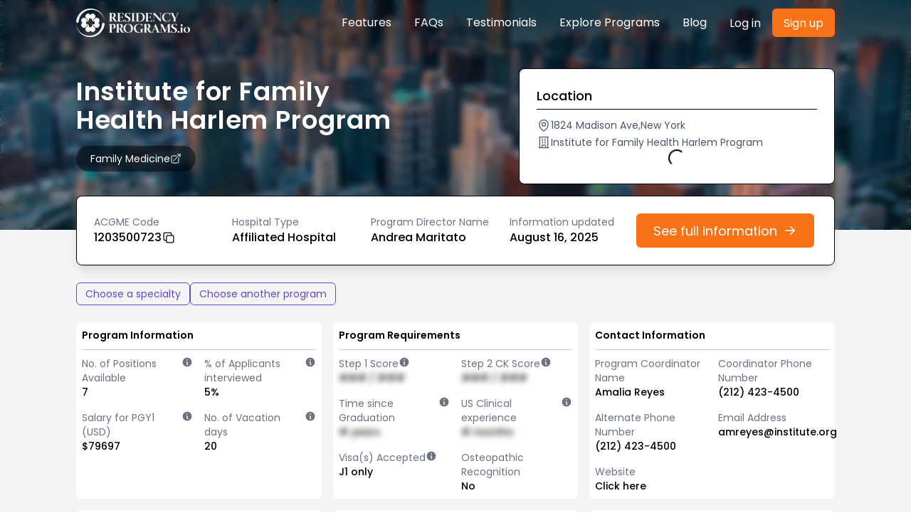

--- FILE ---
content_type: text/html; charset=utf-8
request_url: https://residencyprograms.io/family-medicine/institute-for-family-health-harlem-program/1203500723
body_size: 13907
content:
<!DOCTYPE html><html lang="en" class="scroll-smooth"><head><meta charSet="utf-8" data-next-head=""/><link rel="canonical" href="https://residencyprograms.io/family-medicine/institute-for-family-health-harlem-program/1203500723" data-next-head=""/><meta name="viewport" content="width=device-width, initial-scale=1" data-next-head=""/><meta name="theme-color" content="#000000" data-next-head=""/><meta property="og:image" content="https://residencyprograms.io/residencyprogramsio.png" data-next-head=""/><title data-next-head="">Institute for Family Health Harlem Program | Family Medicine</title><meta name="robots" content="index,follow" data-next-head=""/><meta name="description" content="Institute for Family Health Harlem Program Family Medicine Residency program, Program Requirements, residents demographics, STEP scores/medical colleges, graduation limits, contact info, etc." data-next-head=""/><meta property="og:title" content="Institute for Family Health Harlem Program | Family Medicine" data-next-head=""/><meta property="og:description" content="Institute for Family Health Harlem Program Family Medicine Residency program, Program Requirements, residents demographics, STEP scores/medical colleges, graduation limits, contact info, etc." data-next-head=""/><link rel="preconnect" href="https://fonts.googleapis.com"/><link rel="preconnect" href="https://fonts.gstatic.com"/><link href="https://fonts.googleapis.com/css2?family=Poppins:ital,wght@0,100;0,200;0,300;0,400;0,500;0,600;0,700;0,800;0,900;1,100;1,200;1,300;1,400;1,500;1,600;1,700;1,800;1,900&amp;display=swap" rel="stylesheet"/><link rel="icon" href="/favicon.ico"/><link rel="apple-touch-icon" href="/logo192.png"/><link rel="preload" href="/_next/static/css/c9823ceb0df62bee.css" as="style"/><link rel="stylesheet" href="/_next/static/css/c9823ceb0df62bee.css" data-n-g=""/><noscript data-n-css=""></noscript><script defer="" nomodule="" src="/_next/static/chunks/polyfills-42372ed130431b0a.js"></script><script src="/_next/static/chunks/webpack-06c5c96a03e9f041.js" defer=""></script><script src="/_next/static/chunks/framework-5757d75364ce2279.js" defer=""></script><script src="/_next/static/chunks/main-66108d0f922f7a43.js" defer=""></script><script src="/_next/static/chunks/pages/_app-316ef3eaefabd20d.js" defer=""></script><script src="/_next/static/chunks/50d3ae47-fce2ae61896282c9.js" defer=""></script><script src="/_next/static/chunks/194-6d5cd5af03a4bee2.js" defer=""></script><script src="/_next/static/chunks/166-703d7f7fb73706b0.js" defer=""></script><script src="/_next/static/chunks/80-65ab854c2a53cd4f.js" defer=""></script><script src="/_next/static/chunks/145-4d9a37a1d958f229.js" defer=""></script><script src="/_next/static/chunks/257-58819f118362bf12.js" defer=""></script><script src="/_next/static/chunks/280-01e3af271ab993dd.js" defer=""></script><script src="/_next/static/chunks/pages/%5Bspecialty%5D/%5Bprogram%5D/%5Bacgme%5D-5263bbfdeadc6c9b.js" defer=""></script><script src="/_next/static/N090LCNBOQo47ZZ9AV-gj/_buildManifest.js" defer=""></script><script src="/_next/static/N090LCNBOQo47ZZ9AV-gj/_ssgManifest.js" defer=""></script></head><body><div id="__next"><style data-emotion="css-global bnu7hz">body,[data-theme]{--chakra-ring-inset:var(--chakra-empty,/*!*/ /*!*/);--chakra-ring-offset-width:0px;--chakra-ring-offset-color:#fff;--chakra-ring-color:rgba(66, 153, 225, 0.6);--chakra-ring-offset-shadow:0 0 #0000;--chakra-ring-shadow:0 0 #0000;--chakra-space-x-reverse:0;--chakra-space-y-reverse:0;--chakra-colors-transparent:transparent;--chakra-colors-current:currentColor;--chakra-colors-black:#000000;--chakra-colors-white:#FFFFFF;--chakra-colors-whiteAlpha-50:rgba(255, 255, 255, 0.04);--chakra-colors-whiteAlpha-100:rgba(255, 255, 255, 0.06);--chakra-colors-whiteAlpha-200:rgba(255, 255, 255, 0.08);--chakra-colors-whiteAlpha-300:rgba(255, 255, 255, 0.16);--chakra-colors-whiteAlpha-400:rgba(255, 255, 255, 0.24);--chakra-colors-whiteAlpha-500:rgba(255, 255, 255, 0.36);--chakra-colors-whiteAlpha-600:rgba(255, 255, 255, 0.48);--chakra-colors-whiteAlpha-700:rgba(255, 255, 255, 0.64);--chakra-colors-whiteAlpha-800:rgba(255, 255, 255, 0.80);--chakra-colors-whiteAlpha-900:rgba(255, 255, 255, 0.92);--chakra-colors-blackAlpha-50:rgba(0, 0, 0, 0.04);--chakra-colors-blackAlpha-100:rgba(0, 0, 0, 0.06);--chakra-colors-blackAlpha-200:rgba(0, 0, 0, 0.08);--chakra-colors-blackAlpha-300:rgba(0, 0, 0, 0.16);--chakra-colors-blackAlpha-400:rgba(0, 0, 0, 0.24);--chakra-colors-blackAlpha-500:rgba(0, 0, 0, 0.36);--chakra-colors-blackAlpha-600:rgba(0, 0, 0, 0.48);--chakra-colors-blackAlpha-700:rgba(0, 0, 0, 0.64);--chakra-colors-blackAlpha-800:rgba(0, 0, 0, 0.80);--chakra-colors-blackAlpha-900:rgba(0, 0, 0, 0.92);--chakra-colors-gray-50:#F7FAFC;--chakra-colors-gray-100:#EDF2F7;--chakra-colors-gray-200:#E2E8F0;--chakra-colors-gray-300:#CBD5E0;--chakra-colors-gray-400:#A0AEC0;--chakra-colors-gray-500:#718096;--chakra-colors-gray-600:#4A5568;--chakra-colors-gray-700:#2D3748;--chakra-colors-gray-800:#1A202C;--chakra-colors-gray-900:#171923;--chakra-colors-red-50:#FFF5F5;--chakra-colors-red-100:#FED7D7;--chakra-colors-red-200:#FEB2B2;--chakra-colors-red-300:#FC8181;--chakra-colors-red-400:#F56565;--chakra-colors-red-500:#E53E3E;--chakra-colors-red-600:#C53030;--chakra-colors-red-700:#9B2C2C;--chakra-colors-red-800:#822727;--chakra-colors-red-900:#63171B;--chakra-colors-orange-50:#FFFAF0;--chakra-colors-orange-100:#FEEBC8;--chakra-colors-orange-200:#FBD38D;--chakra-colors-orange-300:#F6AD55;--chakra-colors-orange-400:#ED8936;--chakra-colors-orange-500:#f97316;--chakra-colors-orange-600:#C05621;--chakra-colors-orange-700:#9C4221;--chakra-colors-orange-800:#7B341E;--chakra-colors-orange-900:#652B19;--chakra-colors-yellow-50:#FFFFF0;--chakra-colors-yellow-100:#FEFCBF;--chakra-colors-yellow-200:#FAF089;--chakra-colors-yellow-300:#F6E05E;--chakra-colors-yellow-400:#ECC94B;--chakra-colors-yellow-500:#D69E2E;--chakra-colors-yellow-600:#B7791F;--chakra-colors-yellow-700:#975A16;--chakra-colors-yellow-800:#744210;--chakra-colors-yellow-900:#5F370E;--chakra-colors-green-50:#F0FFF4;--chakra-colors-green-100:#C6F6D5;--chakra-colors-green-200:#9AE6B4;--chakra-colors-green-300:#68D391;--chakra-colors-green-400:#48BB78;--chakra-colors-green-500:#38A169;--chakra-colors-green-600:#2F855A;--chakra-colors-green-700:#276749;--chakra-colors-green-800:#22543D;--chakra-colors-green-900:#1C4532;--chakra-colors-teal-50:#E6FFFA;--chakra-colors-teal-100:#B2F5EA;--chakra-colors-teal-200:#81E6D9;--chakra-colors-teal-300:#4FD1C5;--chakra-colors-teal-400:#38B2AC;--chakra-colors-teal-500:#319795;--chakra-colors-teal-600:#2C7A7B;--chakra-colors-teal-700:#285E61;--chakra-colors-teal-800:#234E52;--chakra-colors-teal-900:#1D4044;--chakra-colors-blue-50:#ebf8ff;--chakra-colors-blue-100:#bee3f8;--chakra-colors-blue-200:#90cdf4;--chakra-colors-blue-300:#63b3ed;--chakra-colors-blue-400:#4299e1;--chakra-colors-blue-500:#3182ce;--chakra-colors-blue-600:#2b6cb0;--chakra-colors-blue-700:#2c5282;--chakra-colors-blue-800:#2a4365;--chakra-colors-blue-900:#1A365D;--chakra-colors-cyan-50:#EDFDFD;--chakra-colors-cyan-100:#C4F1F9;--chakra-colors-cyan-200:#9DECF9;--chakra-colors-cyan-300:#76E4F7;--chakra-colors-cyan-400:#0BC5EA;--chakra-colors-cyan-500:#00B5D8;--chakra-colors-cyan-600:#00A3C4;--chakra-colors-cyan-700:#0987A0;--chakra-colors-cyan-800:#086F83;--chakra-colors-cyan-900:#065666;--chakra-colors-purple-50:#FAF5FF;--chakra-colors-purple-100:#E9D8FD;--chakra-colors-purple-200:#D6BCFA;--chakra-colors-purple-300:#B794F4;--chakra-colors-purple-400:#9F7AEA;--chakra-colors-purple-500:#805AD5;--chakra-colors-purple-600:#6B46C1;--chakra-colors-purple-700:#553C9A;--chakra-colors-purple-800:#44337A;--chakra-colors-purple-900:#322659;--chakra-colors-pink-50:#FFF5F7;--chakra-colors-pink-100:#FED7E2;--chakra-colors-pink-200:#FBB6CE;--chakra-colors-pink-300:#F687B3;--chakra-colors-pink-400:#ED64A6;--chakra-colors-pink-500:#D53F8C;--chakra-colors-pink-600:#B83280;--chakra-colors-pink-700:#97266D;--chakra-colors-pink-800:#702459;--chakra-colors-pink-900:#521B41;--chakra-borders-none:0;--chakra-borders-1px:1px solid;--chakra-borders-2px:2px solid;--chakra-borders-4px:4px solid;--chakra-borders-8px:8px solid;--chakra-fonts-heading:-apple-system,BlinkMacSystemFont,"Segoe UI",Helvetica,Arial,sans-serif,"Apple Color Emoji","Segoe UI Emoji","Segoe UI Symbol";--chakra-fonts-body:Poppins,sans-serif;--chakra-fonts-mono:SFMono-Regular,Menlo,Monaco,Consolas,"Liberation Mono","Courier New",monospace;--chakra-fontSizes-3xs:0.45rem;--chakra-fontSizes-2xs:0.625rem;--chakra-fontSizes-xs:0.75rem;--chakra-fontSizes-sm:0.875rem;--chakra-fontSizes-md:1rem;--chakra-fontSizes-lg:1.125rem;--chakra-fontSizes-xl:1.25rem;--chakra-fontSizes-2xl:1.5rem;--chakra-fontSizes-3xl:1.875rem;--chakra-fontSizes-4xl:2.25rem;--chakra-fontSizes-5xl:3rem;--chakra-fontSizes-6xl:3.75rem;--chakra-fontSizes-7xl:4.5rem;--chakra-fontSizes-8xl:6rem;--chakra-fontSizes-9xl:8rem;--chakra-fontWeights-hairline:100;--chakra-fontWeights-thin:200;--chakra-fontWeights-light:300;--chakra-fontWeights-normal:400;--chakra-fontWeights-medium:500;--chakra-fontWeights-semibold:600;--chakra-fontWeights-bold:700;--chakra-fontWeights-extrabold:800;--chakra-fontWeights-black:900;--chakra-letterSpacings-tighter:-0.05em;--chakra-letterSpacings-tight:-0.025em;--chakra-letterSpacings-normal:0;--chakra-letterSpacings-wide:0.025em;--chakra-letterSpacings-wider:0.05em;--chakra-letterSpacings-widest:0.1em;--chakra-lineHeights-3:.75rem;--chakra-lineHeights-4:1rem;--chakra-lineHeights-5:1.25rem;--chakra-lineHeights-6:1.5rem;--chakra-lineHeights-7:1.75rem;--chakra-lineHeights-8:2rem;--chakra-lineHeights-9:2.25rem;--chakra-lineHeights-10:2.5rem;--chakra-lineHeights-normal:normal;--chakra-lineHeights-none:1;--chakra-lineHeights-shorter:1.25;--chakra-lineHeights-short:1.375;--chakra-lineHeights-base:1.5;--chakra-lineHeights-tall:1.625;--chakra-lineHeights-taller:2;--chakra-radii-none:0;--chakra-radii-sm:0.125rem;--chakra-radii-base:0.25rem;--chakra-radii-md:0.375rem;--chakra-radii-lg:0.5rem;--chakra-radii-xl:0.75rem;--chakra-radii-2xl:1rem;--chakra-radii-3xl:1.5rem;--chakra-radii-full:9999px;--chakra-space-1:0.25rem;--chakra-space-2:0.5rem;--chakra-space-3:0.75rem;--chakra-space-4:1rem;--chakra-space-5:1.25rem;--chakra-space-6:1.5rem;--chakra-space-7:1.75rem;--chakra-space-8:2rem;--chakra-space-9:2.25rem;--chakra-space-10:2.5rem;--chakra-space-12:3rem;--chakra-space-14:3.5rem;--chakra-space-16:4rem;--chakra-space-20:5rem;--chakra-space-24:6rem;--chakra-space-28:7rem;--chakra-space-32:8rem;--chakra-space-36:9rem;--chakra-space-40:10rem;--chakra-space-44:11rem;--chakra-space-48:12rem;--chakra-space-52:13rem;--chakra-space-56:14rem;--chakra-space-60:15rem;--chakra-space-64:16rem;--chakra-space-72:18rem;--chakra-space-80:20rem;--chakra-space-96:24rem;--chakra-space-px:1px;--chakra-space-0-5:0.125rem;--chakra-space-1-5:0.375rem;--chakra-space-2-5:0.625rem;--chakra-space-3-5:0.875rem;--chakra-shadows-xs:0 0 0 1px rgba(0, 0, 0, 0.05);--chakra-shadows-sm:0 1px 2px 0 rgba(0, 0, 0, 0.05);--chakra-shadows-base:0 1px 3px 0 rgba(0, 0, 0, 0.1),0 1px 2px 0 rgba(0, 0, 0, 0.06);--chakra-shadows-md:0 4px 6px -1px rgba(0, 0, 0, 0.1),0 2px 4px -1px rgba(0, 0, 0, 0.06);--chakra-shadows-lg:0 10px 15px -3px rgba(0, 0, 0, 0.1),0 4px 6px -2px rgba(0, 0, 0, 0.05);--chakra-shadows-xl:0 20px 25px -5px rgba(0, 0, 0, 0.1),0 10px 10px -5px rgba(0, 0, 0, 0.04);--chakra-shadows-2xl:0 25px 50px -12px rgba(0, 0, 0, 0.25);--chakra-shadows-outline:0 0 0 3px rgba(66, 153, 225, 0.6);--chakra-shadows-inner:inset 0 2px 4px 0 rgba(0,0,0,0.06);--chakra-shadows-none:none;--chakra-shadows-dark-lg:rgba(0, 0, 0, 0.1) 0px 0px 0px 1px,rgba(0, 0, 0, 0.2) 0px 5px 10px,rgba(0, 0, 0, 0.4) 0px 15px 40px;--chakra-sizes-1:0.25rem;--chakra-sizes-2:0.5rem;--chakra-sizes-3:0.75rem;--chakra-sizes-4:1rem;--chakra-sizes-5:1.25rem;--chakra-sizes-6:1.5rem;--chakra-sizes-7:1.75rem;--chakra-sizes-8:2rem;--chakra-sizes-9:2.25rem;--chakra-sizes-10:2.5rem;--chakra-sizes-12:3rem;--chakra-sizes-14:3.5rem;--chakra-sizes-16:4rem;--chakra-sizes-20:5rem;--chakra-sizes-24:6rem;--chakra-sizes-28:7rem;--chakra-sizes-32:8rem;--chakra-sizes-36:9rem;--chakra-sizes-40:10rem;--chakra-sizes-44:11rem;--chakra-sizes-48:12rem;--chakra-sizes-52:13rem;--chakra-sizes-56:14rem;--chakra-sizes-60:15rem;--chakra-sizes-64:16rem;--chakra-sizes-72:18rem;--chakra-sizes-80:20rem;--chakra-sizes-96:24rem;--chakra-sizes-px:1px;--chakra-sizes-0-5:0.125rem;--chakra-sizes-1-5:0.375rem;--chakra-sizes-2-5:0.625rem;--chakra-sizes-3-5:0.875rem;--chakra-sizes-max:max-content;--chakra-sizes-min:min-content;--chakra-sizes-full:100%;--chakra-sizes-3xs:14rem;--chakra-sizes-2xs:16rem;--chakra-sizes-xs:20rem;--chakra-sizes-sm:24rem;--chakra-sizes-md:28rem;--chakra-sizes-lg:32rem;--chakra-sizes-xl:36rem;--chakra-sizes-2xl:42rem;--chakra-sizes-3xl:48rem;--chakra-sizes-4xl:56rem;--chakra-sizes-5xl:64rem;--chakra-sizes-6xl:72rem;--chakra-sizes-7xl:80rem;--chakra-sizes-8xl:90rem;--chakra-sizes-prose:60ch;--chakra-sizes-container-sm:640px;--chakra-sizes-container-md:768px;--chakra-sizes-container-lg:1024px;--chakra-sizes-container-xl:1280px;--chakra-zIndices-hide:-1;--chakra-zIndices-auto:auto;--chakra-zIndices-base:0;--chakra-zIndices-docked:10;--chakra-zIndices-dropdown:1000;--chakra-zIndices-sticky:1100;--chakra-zIndices-banner:1200;--chakra-zIndices-overlay:1300;--chakra-zIndices-modal:1400;--chakra-zIndices-popover:1500;--chakra-zIndices-skipLink:1600;--chakra-zIndices-toast:1700;--chakra-zIndices-tooltip:1800;--chakra-transition-property-common:background-color,border-color,color,fill,stroke,opacity,box-shadow,transform;--chakra-transition-property-colors:background-color,border-color,color,fill,stroke;--chakra-transition-property-dimensions:width,height;--chakra-transition-property-position:left,right,top,bottom;--chakra-transition-property-background:background-color,background-image,background-position;--chakra-transition-easing-ease-in:cubic-bezier(0.4, 0, 1, 1);--chakra-transition-easing-ease-out:cubic-bezier(0, 0, 0.2, 1);--chakra-transition-easing-ease-in-out:cubic-bezier(0.4, 0, 0.2, 1);--chakra-transition-duration-ultra-fast:50ms;--chakra-transition-duration-faster:100ms;--chakra-transition-duration-fast:150ms;--chakra-transition-duration-normal:200ms;--chakra-transition-duration-slow:300ms;--chakra-transition-duration-slower:400ms;--chakra-transition-duration-ultra-slow:500ms;--chakra-blur-none:0;--chakra-blur-sm:4px;--chakra-blur-base:8px;--chakra-blur-md:12px;--chakra-blur-lg:16px;--chakra-blur-xl:24px;--chakra-blur-2xl:40px;--chakra-blur-3xl:64px;--chakra-breakpoints-base:0em;--chakra-breakpoints-sm:30em;--chakra-breakpoints-md:48em;--chakra-breakpoints-lg:62em;--chakra-breakpoints-xl:80em;--chakra-breakpoints-2xl:96em;}.chakra-ui-light body:not([data-theme]),.chakra-ui-light [data-theme]:not([data-theme]),[data-theme=light] body:not([data-theme]),[data-theme=light] [data-theme]:not([data-theme]),body[data-theme=light],[data-theme][data-theme=light]{--chakra-colors-chakra-body-text:var(--chakra-colors-gray-800);--chakra-colors-chakra-body-bg:var(--chakra-colors-white);--chakra-colors-chakra-border-color:var(--chakra-colors-gray-200);--chakra-colors-chakra-inverse-text:var(--chakra-colors-white);--chakra-colors-chakra-subtle-bg:var(--chakra-colors-gray-100);--chakra-colors-chakra-subtle-text:var(--chakra-colors-gray-600);--chakra-colors-chakra-placeholder-color:var(--chakra-colors-gray-500);}.chakra-ui-dark body:not([data-theme]),.chakra-ui-dark [data-theme]:not([data-theme]),[data-theme=dark] body:not([data-theme]),[data-theme=dark] [data-theme]:not([data-theme]),body[data-theme=dark],[data-theme][data-theme=dark]{--chakra-colors-chakra-body-text:var(--chakra-colors-whiteAlpha-900);--chakra-colors-chakra-body-bg:var(--chakra-colors-gray-800);--chakra-colors-chakra-border-color:var(--chakra-colors-whiteAlpha-300);--chakra-colors-chakra-inverse-text:var(--chakra-colors-gray-800);--chakra-colors-chakra-subtle-bg:var(--chakra-colors-gray-700);--chakra-colors-chakra-subtle-text:var(--chakra-colors-gray-400);--chakra-colors-chakra-placeholder-color:var(--chakra-colors-whiteAlpha-400);}</style><style data-emotion="css-global fubdgu">html{line-height:1.5;-webkit-text-size-adjust:100%;font-family:system-ui,sans-serif;-webkit-font-smoothing:antialiased;text-rendering:optimizeLegibility;-moz-osx-font-smoothing:grayscale;touch-action:manipulation;}body{position:relative;min-height:100%;margin:0;font-feature-settings:"kern";}:where(*, *::before, *::after){border-width:0;border-style:solid;box-sizing:border-box;word-wrap:break-word;}main{display:block;}hr{border-top-width:1px;box-sizing:content-box;height:0;overflow:visible;}:where(pre, code, kbd,samp){font-family:SFMono-Regular,Menlo,Monaco,Consolas,monospace;font-size:1em;}a{background-color:transparent;color:inherit;-webkit-text-decoration:inherit;text-decoration:inherit;}abbr[title]{border-bottom:none;-webkit-text-decoration:underline;text-decoration:underline;-webkit-text-decoration:underline dotted;-webkit-text-decoration:underline dotted;text-decoration:underline dotted;}:where(b, strong){font-weight:bold;}small{font-size:80%;}:where(sub,sup){font-size:75%;line-height:0;position:relative;vertical-align:baseline;}sub{bottom:-0.25em;}sup{top:-0.5em;}img{border-style:none;}:where(button, input, optgroup, select, textarea){font-family:inherit;font-size:100%;line-height:1.15;margin:0;}:where(button, input){overflow:visible;}:where(button, select){text-transform:none;}:where(
          button::-moz-focus-inner,
          [type="button"]::-moz-focus-inner,
          [type="reset"]::-moz-focus-inner,
          [type="submit"]::-moz-focus-inner
        ){border-style:none;padding:0;}fieldset{padding:0.35em 0.75em 0.625em;}legend{box-sizing:border-box;color:inherit;display:table;max-width:100%;padding:0;white-space:normal;}progress{vertical-align:baseline;}textarea{overflow:auto;}:where([type="checkbox"], [type="radio"]){box-sizing:border-box;padding:0;}input[type="number"]::-webkit-inner-spin-button,input[type="number"]::-webkit-outer-spin-button{-webkit-appearance:none!important;}input[type="number"]{-moz-appearance:textfield;}input[type="search"]{-webkit-appearance:textfield;outline-offset:-2px;}input[type="search"]::-webkit-search-decoration{-webkit-appearance:none!important;}::-webkit-file-upload-button{-webkit-appearance:button;font:inherit;}details{display:block;}summary{display:-webkit-box;display:-webkit-list-item;display:-ms-list-itembox;display:list-item;}template{display:none;}[hidden]{display:none!important;}:where(
          blockquote,
          dl,
          dd,
          h1,
          h2,
          h3,
          h4,
          h5,
          h6,
          hr,
          figure,
          p,
          pre
        ){margin:0;}button{background:transparent;padding:0;}fieldset{margin:0;padding:0;}:where(ol, ul){margin:0;padding:0;}textarea{resize:vertical;}:where(button, [role="button"]){cursor:pointer;}button::-moz-focus-inner{border:0!important;}table{border-collapse:collapse;}:where(h1, h2, h3, h4, h5, h6){font-size:inherit;font-weight:inherit;}:where(button, input, optgroup, select, textarea){padding:0;line-height:inherit;color:inherit;}:where(img, svg, video, canvas, audio, iframe, embed, object){display:block;}:where(img, video){max-width:100%;height:auto;}[data-js-focus-visible] :focus:not([data-focus-visible-added]):not(
          [data-focus-visible-disabled]
        ){outline:none;box-shadow:none;}select::-ms-expand{display:none;}:root,:host{--chakra-vh:100vh;}@supports (height: -webkit-fill-available){:root,:host{--chakra-vh:-webkit-fill-available;}}@supports (height: -moz-fill-available){:root,:host{--chakra-vh:-moz-fill-available;}}@supports (height: 100dvh){:root,:host{--chakra-vh:100dvh;}}</style><style data-emotion="css-global 1cgn62j">body{font-family:var(--chakra-fonts-body);color:var(--chakra-colors-chakra-body-text);background:var(--chakra-colors-chakra-body-bg);transition-property:background-color;transition-duration:var(--chakra-transition-duration-normal);line-height:var(--chakra-lineHeights-base);}*::-webkit-input-placeholder{color:var(--chakra-colors-chakra-placeholder-color);}*::-moz-placeholder{color:var(--chakra-colors-chakra-placeholder-color);}*:-ms-input-placeholder{color:var(--chakra-colors-chakra-placeholder-color);}*::placeholder{color:var(--chakra-colors-chakra-placeholder-color);}*,*::before,::after{border-color:var(--chakra-colors-chakra-border-color);}</style><div class="space-y-8 bg-gray-100"><div><div class="relative h-full w-full"><img alt="img" loading="lazy" decoding="async" data-nimg="fill" style="position:absolute;height:100%;width:100%;left:0;top:0;right:0;bottom:0;object-fit:cover;color:transparent" sizes="100vw" srcSet="/_next/image?url=%2Fimg%2Fbuilding-2.jpg&amp;w=640&amp;q=75 640w, /_next/image?url=%2Fimg%2Fbuilding-2.jpg&amp;w=750&amp;q=75 750w, /_next/image?url=%2Fimg%2Fbuilding-2.jpg&amp;w=828&amp;q=75 828w, /_next/image?url=%2Fimg%2Fbuilding-2.jpg&amp;w=1080&amp;q=75 1080w, /_next/image?url=%2Fimg%2Fbuilding-2.jpg&amp;w=1200&amp;q=75 1200w, /_next/image?url=%2Fimg%2Fbuilding-2.jpg&amp;w=1920&amp;q=75 1920w, /_next/image?url=%2Fimg%2Fbuilding-2.jpg&amp;w=2048&amp;q=75 2048w, /_next/image?url=%2Fimg%2Fbuilding-2.jpg&amp;w=3840&amp;q=75 3840w" src="/_next/image?url=%2Fimg%2Fbuilding-2.jpg&amp;w=3840&amp;q=75"/><div class="backdrop-filter backdrop-blur-sm bg-black bg-opacity-25 bg-program-hero"><aside class="hidden w-full lg:block"><div class="flex justify-center"><div class="w-10/12"><div class="py-3"><div class="flex items-center justify-between"><div class="h-10 w-40 relative"><img alt="img" loading="lazy" decoding="async" data-nimg="fill" style="position:absolute;height:100%;width:100%;left:0;top:0;right:0;bottom:0;object-fit:cover;color:transparent" sizes="100vw" srcSet="/_next/image?url=%2Fimg%2Flogo-text-white.png&amp;w=640&amp;q=75 640w, /_next/image?url=%2Fimg%2Flogo-text-white.png&amp;w=750&amp;q=75 750w, /_next/image?url=%2Fimg%2Flogo-text-white.png&amp;w=828&amp;q=75 828w, /_next/image?url=%2Fimg%2Flogo-text-white.png&amp;w=1080&amp;q=75 1080w, /_next/image?url=%2Fimg%2Flogo-text-white.png&amp;w=1200&amp;q=75 1200w, /_next/image?url=%2Fimg%2Flogo-text-white.png&amp;w=1920&amp;q=75 1920w, /_next/image?url=%2Fimg%2Flogo-text-white.png&amp;w=2048&amp;q=75 2048w, /_next/image?url=%2Fimg%2Flogo-text-white.png&amp;w=3840&amp;q=75 3840w" src="/_next/image?url=%2Fimg%2Flogo-text-white.png&amp;w=3840&amp;q=75"/></div><div class="flex flex-col lg:flex-row space-y-4 lg:space-y-0 lg:space-x-4 gap-2 md:gap-8"><div class="text-white items-center grid grid-cols-1 lg:grid-cols-auto lg:grid-rows-1 lg:grid-flow-col gap-4 md:gap-8"><a href="/#features">Features</a><a href="/#faq">FAQs</a><a href="/#testimonials">Testimonials</a><a href="/explore-specialties">Explore Programs</a><a href="/blog">Blog</a></div><div class="flex flex-col lg:flex-row gap-3 lg:gap-6 lg:items-center text-white"><style data-emotion="css gtz6q9">.css-gtz6q9{display:-webkit-inline-box;display:-webkit-inline-flex;display:-ms-inline-flexbox;display:inline-flex;-webkit-appearance:none;-moz-appearance:none;-ms-appearance:none;appearance:none;-webkit-align-items:center;-webkit-box-align:center;-ms-flex-align:center;align-items:center;-webkit-box-pack:center;-ms-flex-pack:center;-webkit-justify-content:center;justify-content:center;-webkit-user-select:none;-moz-user-select:none;-ms-user-select:none;user-select:none;position:relative;white-space:nowrap;vertical-align:middle;outline:2px solid transparent;outline-offset:2px;line-height:1.2;border-radius:var(--chakra-radii-md);font-weight:var(--chakra-fontWeights-normal);transition-property:var(--chakra-transition-property-common);transition-duration:var(--chakra-transition-duration-normal);height:var(--chakra-sizes-10);min-width:var(--chakra-sizes-10);font-size:var(--chakra-fontSizes-md);-webkit-padding-start:var(--chakra-space-4);padding-inline-start:var(--chakra-space-4);-webkit-padding-end:var(--chakra-space-4);padding-inline-end:var(--chakra-space-4);color:.600;background:var(--chakra-colors-transparent);}.css-gtz6q9:focus-visible,.css-gtz6q9[data-focus-visible]{box-shadow:var(--chakra-shadows-outline);}.css-gtz6q9:disabled,.css-gtz6q9[disabled],.css-gtz6q9[aria-disabled=true],.css-gtz6q9[data-disabled]{opacity:0.4;cursor:not-allowed;box-shadow:var(--chakra-shadows-none);}.css-gtz6q9:hover,.css-gtz6q9[data-hover]{background:.50;}.css-gtz6q9:hover:disabled,.css-gtz6q9[data-hover]:disabled,.css-gtz6q9:hover[disabled],.css-gtz6q9[data-hover][disabled],.css-gtz6q9:hover[aria-disabled=true],.css-gtz6q9[data-hover][aria-disabled=true],.css-gtz6q9:hover[data-disabled],.css-gtz6q9[data-hover][data-disabled]{background:initial;}.css-gtz6q9:active,.css-gtz6q9[data-active]{background:.100;}</style><button type="button" class="chakra-button css-gtz6q9">Log in</button><style data-emotion="css 1v2epq6">.css-1v2epq6{display:-webkit-inline-box;display:-webkit-inline-flex;display:-ms-inline-flexbox;display:inline-flex;-webkit-appearance:none;-moz-appearance:none;-ms-appearance:none;appearance:none;-webkit-align-items:center;-webkit-box-align:center;-ms-flex-align:center;align-items:center;-webkit-box-pack:center;-ms-flex-pack:center;-webkit-justify-content:center;justify-content:center;-webkit-user-select:none;-moz-user-select:none;-ms-user-select:none;user-select:none;position:relative;white-space:nowrap;vertical-align:middle;outline:2px solid transparent;outline-offset:2px;line-height:1.2;border-radius:var(--chakra-radii-md);font-weight:var(--chakra-fontWeights-normal);transition-property:var(--chakra-transition-property-common);transition-duration:var(--chakra-transition-duration-normal);height:var(--chakra-sizes-10);min-width:var(--chakra-sizes-10);font-size:var(--chakra-fontSizes-md);-webkit-padding-start:var(--chakra-space-4);padding-inline-start:var(--chakra-space-4);-webkit-padding-end:var(--chakra-space-4);padding-inline-end:var(--chakra-space-4);background:var(--chakra-colors-orange-500);color:var(--chakra-colors-white);}.css-1v2epq6:focus-visible,.css-1v2epq6[data-focus-visible]{box-shadow:var(--chakra-shadows-outline);}.css-1v2epq6:disabled,.css-1v2epq6[disabled],.css-1v2epq6[aria-disabled=true],.css-1v2epq6[data-disabled]{opacity:0.4;cursor:not-allowed;box-shadow:var(--chakra-shadows-none);}.css-1v2epq6:hover,.css-1v2epq6[data-hover]{background:var(--chakra-colors-orange-600);}.css-1v2epq6:hover:disabled,.css-1v2epq6[data-hover]:disabled,.css-1v2epq6:hover[disabled],.css-1v2epq6[data-hover][disabled],.css-1v2epq6:hover[aria-disabled=true],.css-1v2epq6[data-hover][aria-disabled=true],.css-1v2epq6:hover[data-disabled],.css-1v2epq6[data-hover][data-disabled]{background:var(--chakra-colors-orange-500);}.css-1v2epq6:active,.css-1v2epq6[data-active]{background:var(--chakra-colors-orange-700);}</style><button type="button" class="chakra-button css-1v2epq6">Sign up</button></div></div></div></div></div></div></aside><aside class="lg:hidden"><div class="flex justify-center px-4 md:p-0 py-4 md:py-8"><div class="w-full md:w-11/12 lg:w-10/12 text-gray-500"><div class="flex flex-col space-y-4"><div class="flex justify-between"><div class="relative h-9 w-40 cursor-pointer"><img alt="img" loading="lazy" decoding="async" data-nimg="fill" style="position:absolute;height:100%;width:100%;left:0;top:0;right:0;bottom:0;object-fit:contain;color:transparent" sizes="100vw" srcSet="/_next/image?url=%2Fimg%2Flogo-text-white.png&amp;w=640&amp;q=75 640w, /_next/image?url=%2Fimg%2Flogo-text-white.png&amp;w=750&amp;q=75 750w, /_next/image?url=%2Fimg%2Flogo-text-white.png&amp;w=828&amp;q=75 828w, /_next/image?url=%2Fimg%2Flogo-text-white.png&amp;w=1080&amp;q=75 1080w, /_next/image?url=%2Fimg%2Flogo-text-white.png&amp;w=1200&amp;q=75 1200w, /_next/image?url=%2Fimg%2Flogo-text-white.png&amp;w=1920&amp;q=75 1920w, /_next/image?url=%2Fimg%2Flogo-text-white.png&amp;w=2048&amp;q=75 2048w, /_next/image?url=%2Fimg%2Flogo-text-white.png&amp;w=3840&amp;q=75 3840w" src="/_next/image?url=%2Fimg%2Flogo-text-white.png&amp;w=3840&amp;q=75"/></div><button class="p-1 rounded-md focus:outline-none focus:shadow-outline-purple" aria-label="Menu"><svg xmlns="http://www.w3.org/2000/svg" fill="none" viewBox="0 0 24 24" stroke-width="1.5" stroke="currentColor" aria-hidden="true" data-slot="icon" class="w-6 h-6 text-white"><path stroke-linecap="round" stroke-linejoin="round" d="M3.75 6.75h16.5M3.75 12h16.5m-16.5 5.25h16.5"></path></svg></button></div></div></div></div></aside><div class="flex justify-center px-4 md:p-0 py-4 md:py-8"><div class="w-full md:w-11/12 lg:w-10/12"><div class="flex md:flex-row flex-col w-full justify-between mb-8 gap-6 items-baseline"><div class="lg:col-span-2 w-full md:w-5/6 lg:w-5/12 space-y-4"><p class="text-3xl md:text-4xl leading-tight font-semibold text-white drop-shadow-lg filter tracking-wide">Institute for Family Health Harlem Program</p><div class="px-5 py-2 rounded-full text-xs md:text-sm max-w-max bg-black bg-opacity-50 text-white"><a class="flex gap-2 items-center" href="/family-medicine">Family Medicine<svg xmlns="http://www.w3.org/2000/svg" fill="none" viewBox="0 0 24 24" stroke-width="1.5" stroke="currentColor" aria-hidden="true" data-slot="icon" class="h-4"><path stroke-linecap="round" stroke-linejoin="round" d="M13.5 6H5.25A2.25 2.25 0 0 0 3 8.25v10.5A2.25 2.25 0 0 0 5.25 21h10.5A2.25 2.25 0 0 0 18 18.75V10.5m-10.5 6L21 3m0 0h-5.25M21 3v5.25"></path></svg></a></div></div><div class="lg:w-5/12 w-full h-full"><div class="rounded-lg p-4 md:p-6 border bg-white"><p class="font-medium text-lg">Location</p><hr class="mt-1 mb-3"/><div class="space-y-1"><div class="flex gap-2 text-xs md:text-sm text-gray-600"><div><svg xmlns="http://www.w3.org/2000/svg" fill="none" viewBox="0 0 24 24" stroke-width="1.5" stroke="currentColor" aria-hidden="true" data-slot="icon" class="w-4 md:w-5"><path stroke-linecap="round" stroke-linejoin="round" d="M15 10.5a3 3 0 1 1-6 0 3 3 0 0 1 6 0Z"></path><path stroke-linecap="round" stroke-linejoin="round" d="M19.5 10.5c0 7.142-7.5 11.25-7.5 11.25S4.5 17.642 4.5 10.5a7.5 7.5 0 1 1 15 0Z"></path></svg></div><p>1824 Madison Ave,New York</p></div><div class="flex gap-2 text-xs md:text-sm text-gray-600"><div><svg xmlns="http://www.w3.org/2000/svg" fill="none" viewBox="0 0 24 24" stroke-width="1.5" stroke="currentColor" aria-hidden="true" data-slot="icon" class="w-4 md:w-5"><path stroke-linecap="round" stroke-linejoin="round" d="M3.75 21h16.5M4.5 3h15M5.25 3v18m13.5-18v18M9 6.75h1.5m-1.5 3h1.5m-1.5 3h1.5m3-6H15m-1.5 3H15m-1.5 3H15M9 21v-3.375c0-.621.504-1.125 1.125-1.125h3.75c.621 0 1.125.504 1.125 1.125V21"></path></svg></div><p>Institute for Family Health Harlem Program</p></div></div><div class="flex items-center justify-center"><style data-emotion="css nkpswe animation-b7n1on">.css-nkpswe{display:inline-block;border-color:currentColor;border-style:solid;border-radius:99999px;border-width:2px;border-bottom-color:var(--chakra-colors-transparent);border-left-color:var(--chakra-colors-transparent);-webkit-animation:animation-b7n1on 0.45s linear infinite;animation:animation-b7n1on 0.45s linear infinite;width:var(--spinner-size);height:var(--spinner-size);--spinner-size:var(--chakra-sizes-6);}@-webkit-keyframes animation-b7n1on{0%{-webkit-transform:rotate(0deg);-moz-transform:rotate(0deg);-ms-transform:rotate(0deg);transform:rotate(0deg);}100%{-webkit-transform:rotate(360deg);-moz-transform:rotate(360deg);-ms-transform:rotate(360deg);transform:rotate(360deg);}}@keyframes animation-b7n1on{0%{-webkit-transform:rotate(0deg);-moz-transform:rotate(0deg);-ms-transform:rotate(0deg);transform:rotate(0deg);}100%{-webkit-transform:rotate(360deg);-moz-transform:rotate(360deg);-ms-transform:rotate(360deg);transform:rotate(360deg);}}</style><div class="chakra-spinner css-nkpswe"><style data-emotion="css 8b45rq">.css-8b45rq{border:0px;clip:rect(0, 0, 0, 0);width:1px;height:1px;margin:-1px;padding:0px;overflow:hidden;white-space:nowrap;position:absolute;}</style><span class="css-8b45rq">Loading...</span></div></div></div></div></div></div></div></div></div></div><div class="flex justify-center px-4 md:p-0 py-4 md:py-8"><div class="w-full md:w-11/12 lg:w-10/12 space-y-6 z-10"><div class="rounded-lg p-4 md:p-6 border bg-white -mt-20 md:-mt-28 shadow-lg md:grid grid-cols-3 lg:grid-cols-4 space-y-4 md:space-y-0 items-center"><div class="col-span-2 lg:col-span-3 grid grid-cols-2 lg:grid-cols-4 gap-4 mb-5 md:mb-0"><div><p class="text-gray-500 text-xs md:text-sm">ACGME Code</p><div class="flex gap-1 items-center"><p class="font-medium text-sm md:text-base">1203500723</p><span><div><svg xmlns="http://www.w3.org/2000/svg" fill="none" viewBox="0 0 24 24" stroke-width="1.5" stroke="currentColor" aria-hidden="true" data-slot="icon" class="h-5 cursor-pointer"><path stroke-linecap="round" stroke-linejoin="round" d="M16.5 8.25V6a2.25 2.25 0 0 0-2.25-2.25H6A2.25 2.25 0 0 0 3.75 6v8.25A2.25 2.25 0 0 0 6 16.5h2.25m8.25-8.25H18a2.25 2.25 0 0 1 2.25 2.25V18A2.25 2.25 0 0 1 18 20.25h-7.5A2.25 2.25 0 0 1 8.25 18v-1.5m8.25-8.25h-6a2.25 2.25 0 0 0-2.25 2.25v6"></path></svg></div></span></div></div><div><p class="text-gray-500 text-xs md:text-sm">Hospital Type</p><div class="flex gap-1 items-center"><p class="font-medium text-sm md:text-base">Affiliated Hospital</p></div></div><div><p class="text-gray-500 text-xs md:text-sm">Program Director Name</p><div class="flex gap-1 items-center"><p class="font-medium text-sm md:text-base">Andrea Maritato</p></div></div><div><p class="text-gray-500 text-xs md:text-sm">Information updated</p><div class="flex gap-1 items-center"><p class="font-medium text-sm md:text-base">August 16, 2025</p></div></div></div><a href="/db/app/program/1203500723?specialty=Family%20Medicine"><style data-emotion="css 1m34vlm">.css-1m34vlm{display:-webkit-inline-box;display:-webkit-inline-flex;display:-ms-inline-flexbox;display:inline-flex;-webkit-appearance:none;-moz-appearance:none;-ms-appearance:none;appearance:none;-webkit-align-items:center;-webkit-box-align:center;-ms-flex-align:center;align-items:center;-webkit-box-pack:center;-ms-flex-pack:center;-webkit-justify-content:center;justify-content:center;-webkit-user-select:none;-moz-user-select:none;-ms-user-select:none;user-select:none;position:relative;white-space:nowrap;vertical-align:middle;outline:2px solid transparent;outline-offset:2px;line-height:1.2;border-radius:var(--chakra-radii-md);font-weight:var(--chakra-fontWeights-normal);transition-property:var(--chakra-transition-property-common);transition-duration:var(--chakra-transition-duration-normal);background:var(--chakra-colors-orange-500);color:var(--chakra-colors-white);}.css-1m34vlm:focus-visible,.css-1m34vlm[data-focus-visible]{box-shadow:var(--chakra-shadows-outline);}.css-1m34vlm:disabled,.css-1m34vlm[disabled],.css-1m34vlm[aria-disabled=true],.css-1m34vlm[data-disabled]{opacity:0.4;cursor:not-allowed;box-shadow:var(--chakra-shadows-none);}.css-1m34vlm:hover,.css-1m34vlm[data-hover]{background:var(--chakra-colors-orange-600);}.css-1m34vlm:hover:disabled,.css-1m34vlm[data-hover]:disabled,.css-1m34vlm:hover[disabled],.css-1m34vlm[data-hover][disabled],.css-1m34vlm:hover[aria-disabled=true],.css-1m34vlm[data-hover][aria-disabled=true],.css-1m34vlm:hover[data-disabled],.css-1m34vlm[data-hover][data-disabled]{background:var(--chakra-colors-orange-500);}@media screen and (min-width: 0em) and (max-width: 61.98em){.css-1m34vlm{height:var(--chakra-sizes-10);min-width:var(--chakra-sizes-10);font-size:var(--chakra-fontSizes-md);-webkit-padding-start:var(--chakra-space-4);padding-inline-start:var(--chakra-space-4);-webkit-padding-end:var(--chakra-space-4);padding-inline-end:var(--chakra-space-4);}}@media screen and (min-width: 62em){.css-1m34vlm{height:var(--chakra-sizes-12);min-width:var(--chakra-sizes-12);font-size:var(--chakra-fontSizes-lg);-webkit-padding-start:var(--chakra-space-6);padding-inline-start:var(--chakra-space-6);-webkit-padding-end:var(--chakra-space-6);padding-inline-end:var(--chakra-space-6);}}.css-1m34vlm:active,.css-1m34vlm[data-active]{background:var(--chakra-colors-orange-700);}</style><button type="button" class="chakra-button css-1m34vlm">See full information<style data-emotion="css 1hzyiq5">.css-1hzyiq5{display:-webkit-inline-box;display:-webkit-inline-flex;display:-ms-inline-flexbox;display:inline-flex;-webkit-align-self:center;-ms-flex-item-align:center;align-self:center;-webkit-flex-shrink:0;-ms-flex-negative:0;flex-shrink:0;-webkit-margin-start:0.5rem;margin-inline-start:0.5rem;}</style><span class="chakra-button__icon css-1hzyiq5"><svg xmlns="http://www.w3.org/2000/svg" viewBox="0 0 20 20" fill="currentColor" aria-hidden="true" data-slot="icon" class="h-5" focusable="false"><path fill-rule="evenodd" d="M3 10a.75.75 0 0 1 .75-.75h10.638L10.23 5.29a.75.75 0 1 1 1.04-1.08l5.5 5.25a.75.75 0 0 1 0 1.08l-5.5 5.25a.75.75 0 1 1-1.04-1.08l4.158-3.96H3.75A.75.75 0 0 1 3 10Z" clip-rule="evenodd"></path></svg></span></button></a></div><div class="md:flex gap-2 space-y-2 md:space-y-0"><a href="/explore-specialties"><style data-emotion="css 1vht1jm">.css-1vht1jm{display:-webkit-inline-box;display:-webkit-inline-flex;display:-ms-inline-flexbox;display:inline-flex;-webkit-appearance:none;-moz-appearance:none;-ms-appearance:none;appearance:none;-webkit-align-items:center;-webkit-box-align:center;-ms-flex-align:center;align-items:center;-webkit-box-pack:center;-ms-flex-pack:center;-webkit-justify-content:center;justify-content:center;-webkit-user-select:none;-moz-user-select:none;-ms-user-select:none;user-select:none;position:relative;white-space:nowrap;vertical-align:middle;outline:2px solid transparent;outline-offset:2px;line-height:1.2;border-radius:var(--chakra-radii-md);font-weight:var(--chakra-fontWeights-normal);transition-property:var(--chakra-transition-property-common);transition-duration:var(--chakra-transition-duration-normal);height:var(--chakra-sizes-8);min-width:var(--chakra-sizes-8);font-size:var(--chakra-fontSizes-sm);-webkit-padding-start:var(--chakra-space-3);padding-inline-start:var(--chakra-space-3);-webkit-padding-end:var(--chakra-space-3);padding-inline-end:var(--chakra-space-3);border:1px solid;border-color:currentColor;color:var(--chakra-colors-purple-600);background:var(--chakra-colors-transparent);}.css-1vht1jm:focus-visible,.css-1vht1jm[data-focus-visible]{box-shadow:var(--chakra-shadows-outline);}.css-1vht1jm:disabled,.css-1vht1jm[disabled],.css-1vht1jm[aria-disabled=true],.css-1vht1jm[data-disabled]{opacity:0.4;cursor:not-allowed;box-shadow:var(--chakra-shadows-none);}.css-1vht1jm:hover,.css-1vht1jm[data-hover]{background:var(--chakra-colors-purple-50);}.css-1vht1jm:hover:disabled,.css-1vht1jm[data-hover]:disabled,.css-1vht1jm:hover[disabled],.css-1vht1jm[data-hover][disabled],.css-1vht1jm:hover[aria-disabled=true],.css-1vht1jm[data-hover][aria-disabled=true],.css-1vht1jm:hover[data-disabled],.css-1vht1jm[data-hover][data-disabled]{background:initial;}.chakra-button__group[data-attached][data-orientation=horizontal]>.css-1vht1jm:not(:last-of-type){-webkit-margin-end:-1px;margin-inline-end:-1px;}.chakra-button__group[data-attached][data-orientation=vertical]>.css-1vht1jm:not(:last-of-type){margin-bottom:-1px;}.css-1vht1jm:active,.css-1vht1jm[data-active]{background:var(--chakra-colors-purple-100);}</style><button type="button" class="chakra-button css-1vht1jm">Choose a specialty</button></a><a href="/family-medicine"><style data-emotion="css 1vht1jm">.css-1vht1jm{display:-webkit-inline-box;display:-webkit-inline-flex;display:-ms-inline-flexbox;display:inline-flex;-webkit-appearance:none;-moz-appearance:none;-ms-appearance:none;appearance:none;-webkit-align-items:center;-webkit-box-align:center;-ms-flex-align:center;align-items:center;-webkit-box-pack:center;-ms-flex-pack:center;-webkit-justify-content:center;justify-content:center;-webkit-user-select:none;-moz-user-select:none;-ms-user-select:none;user-select:none;position:relative;white-space:nowrap;vertical-align:middle;outline:2px solid transparent;outline-offset:2px;line-height:1.2;border-radius:var(--chakra-radii-md);font-weight:var(--chakra-fontWeights-normal);transition-property:var(--chakra-transition-property-common);transition-duration:var(--chakra-transition-duration-normal);height:var(--chakra-sizes-8);min-width:var(--chakra-sizes-8);font-size:var(--chakra-fontSizes-sm);-webkit-padding-start:var(--chakra-space-3);padding-inline-start:var(--chakra-space-3);-webkit-padding-end:var(--chakra-space-3);padding-inline-end:var(--chakra-space-3);border:1px solid;border-color:currentColor;color:var(--chakra-colors-purple-600);background:var(--chakra-colors-transparent);}.css-1vht1jm:focus-visible,.css-1vht1jm[data-focus-visible]{box-shadow:var(--chakra-shadows-outline);}.css-1vht1jm:disabled,.css-1vht1jm[disabled],.css-1vht1jm[aria-disabled=true],.css-1vht1jm[data-disabled]{opacity:0.4;cursor:not-allowed;box-shadow:var(--chakra-shadows-none);}.css-1vht1jm:hover,.css-1vht1jm[data-hover]{background:var(--chakra-colors-purple-50);}.css-1vht1jm:hover:disabled,.css-1vht1jm[data-hover]:disabled,.css-1vht1jm:hover[disabled],.css-1vht1jm[data-hover][disabled],.css-1vht1jm:hover[aria-disabled=true],.css-1vht1jm[data-hover][aria-disabled=true],.css-1vht1jm:hover[data-disabled],.css-1vht1jm[data-hover][data-disabled]{background:initial;}.chakra-button__group[data-attached][data-orientation=horizontal]>.css-1vht1jm:not(:last-of-type){-webkit-margin-end:-1px;margin-inline-end:-1px;}.chakra-button__group[data-attached][data-orientation=vertical]>.css-1vht1jm:not(:last-of-type){margin-bottom:-1px;}.css-1vht1jm:active,.css-1vht1jm[data-active]{background:var(--chakra-colors-purple-100);}</style><button type="button" class="chakra-button css-1vht1jm">Choose another program</button></a></div><div class="grid grid-cols-1 md:grid-cols-3 gap-4"><style data-emotion="css qbkeve">.css-qbkeve{background:var(--chakra-colors-white);padding:8px;border-radius:var(--chakra-radii-lg);}</style><div class="css-qbkeve"><style data-emotion="css rymrxg">.css-rymrxg{font-size:var(--chakra-fontSizes-sm);font-weight:var(--chakra-fontWeights-semibold);}</style><p class="chakra-text css-rymrxg">Program Information</p><style data-emotion="css 3un8s1">.css-3un8s1{opacity:0.6;border:0;border-style:solid;border-bottom-width:1px;width:100%;border-color:var(--chakra-colors-gray-400);margin-top:9px;margin-bottom:9px;}</style><hr aria-orientation="horizontal" class="chakra-divider css-3un8s1"/><div class="grid grid-cols-2 gap-4 mb-4"><div class="text-sm"><div class="flex gap-1"><p class="text-gray-500">No. of Positions Available</p><div><svg xmlns="http://www.w3.org/2000/svg" viewBox="0 0 20 20" fill="currentColor" aria-hidden="true" data-slot="icon" class="h-4 text-gray-500"><path fill-rule="evenodd" d="M18 10a8 8 0 1 1-16 0 8 8 0 0 1 16 0Zm-7-4a1 1 0 1 1-2 0 1 1 0 0 1 2 0ZM9 9a.75.75 0 0 0 0 1.5h.253a.25.25 0 0 1 .244.304l-.459 2.066A1.75 1.75 0 0 0 10.747 15H11a.75.75 0 0 0 0-1.5h-.253a.25.25 0 0 1-.244-.304l.459-2.066A1.75 1.75 0 0 0 9.253 9H9Z" clip-rule="evenodd"></path></svg></div></div><div class="font-medium undefined">7</div></div><div class="text-sm"><div class="flex gap-1"><p class="text-gray-500">% of Applicants interviewed</p><div><svg xmlns="http://www.w3.org/2000/svg" viewBox="0 0 20 20" fill="currentColor" aria-hidden="true" data-slot="icon" class="h-4 text-gray-500"><path fill-rule="evenodd" d="M18 10a8 8 0 1 1-16 0 8 8 0 0 1 16 0Zm-7-4a1 1 0 1 1-2 0 1 1 0 0 1 2 0ZM9 9a.75.75 0 0 0 0 1.5h.253a.25.25 0 0 1 .244.304l-.459 2.066A1.75 1.75 0 0 0 10.747 15H11a.75.75 0 0 0 0-1.5h-.253a.25.25 0 0 1-.244-.304l.459-2.066A1.75 1.75 0 0 0 9.253 9H9Z" clip-rule="evenodd"></path></svg></div></div><div class="font-medium undefined">5%</div></div><div class="text-sm"><div class="flex gap-1"><p class="text-gray-500">Salary for PGY1 (USD)</p><div><svg xmlns="http://www.w3.org/2000/svg" viewBox="0 0 20 20" fill="currentColor" aria-hidden="true" data-slot="icon" class="h-4 text-gray-500"><path fill-rule="evenodd" d="M18 10a8 8 0 1 1-16 0 8 8 0 0 1 16 0Zm-7-4a1 1 0 1 1-2 0 1 1 0 0 1 2 0ZM9 9a.75.75 0 0 0 0 1.5h.253a.25.25 0 0 1 .244.304l-.459 2.066A1.75 1.75 0 0 0 10.747 15H11a.75.75 0 0 0 0-1.5h-.253a.25.25 0 0 1-.244-.304l.459-2.066A1.75 1.75 0 0 0 9.253 9H9Z" clip-rule="evenodd"></path></svg></div></div><div class="font-medium undefined">$79697</div></div><div class="text-sm"><div class="flex gap-1"><p class="text-gray-500">No. of Vacation days</p><div><svg xmlns="http://www.w3.org/2000/svg" viewBox="0 0 20 20" fill="currentColor" aria-hidden="true" data-slot="icon" class="h-4 text-gray-500"><path fill-rule="evenodd" d="M18 10a8 8 0 1 1-16 0 8 8 0 0 1 16 0Zm-7-4a1 1 0 1 1-2 0 1 1 0 0 1 2 0ZM9 9a.75.75 0 0 0 0 1.5h.253a.25.25 0 0 1 .244.304l-.459 2.066A1.75 1.75 0 0 0 10.747 15H11a.75.75 0 0 0 0-1.5h-.253a.25.25 0 0 1-.244-.304l.459-2.066A1.75 1.75 0 0 0 9.253 9H9Z" clip-rule="evenodd"></path></svg></div></div><div class="font-medium undefined">20</div></div></div></div><style data-emotion="css qbkeve">.css-qbkeve{background:var(--chakra-colors-white);padding:8px;border-radius:var(--chakra-radii-lg);}</style><div class="css-qbkeve"><style data-emotion="css rymrxg">.css-rymrxg{font-size:var(--chakra-fontSizes-sm);font-weight:var(--chakra-fontWeights-semibold);}</style><p class="chakra-text css-rymrxg">Program Requirements</p><style data-emotion="css 3un8s1">.css-3un8s1{opacity:0.6;border:0;border-style:solid;border-bottom-width:1px;width:100%;border-color:var(--chakra-colors-gray-400);margin-top:9px;margin-bottom:9px;}</style><hr aria-orientation="horizontal" class="chakra-divider css-3un8s1"/><div class="grid grid-cols-2 gap-4"><div class="text-sm"><div class="flex gap-1"><p class="text-gray-500">Step 1 Score</p><div><svg xmlns="http://www.w3.org/2000/svg" viewBox="0 0 20 20" fill="currentColor" aria-hidden="true" data-slot="icon" class="h-4 text-gray-500"><path fill-rule="evenodd" d="M18 10a8 8 0 1 1-16 0 8 8 0 0 1 16 0Zm-7-4a1 1 0 1 1-2 0 1 1 0 0 1 2 0ZM9 9a.75.75 0 0 0 0 1.5h.253a.25.25 0 0 1 .244.304l-.459 2.066A1.75 1.75 0 0 0 10.747 15H11a.75.75 0 0 0 0-1.5h-.253a.25.25 0 0 1-.244-.304l.459-2.066A1.75 1.75 0 0 0 9.253 9H9Z" clip-rule="evenodd"></path></svg></div></div><div class="font-medium blur-sm">### / ###</div></div><div class="text-sm"><div class="flex gap-1"><p class="text-gray-500">Step 2 CK Score</p><div><svg xmlns="http://www.w3.org/2000/svg" viewBox="0 0 20 20" fill="currentColor" aria-hidden="true" data-slot="icon" class="h-4 text-gray-500"><path fill-rule="evenodd" d="M18 10a8 8 0 1 1-16 0 8 8 0 0 1 16 0Zm-7-4a1 1 0 1 1-2 0 1 1 0 0 1 2 0ZM9 9a.75.75 0 0 0 0 1.5h.253a.25.25 0 0 1 .244.304l-.459 2.066A1.75 1.75 0 0 0 10.747 15H11a.75.75 0 0 0 0-1.5h-.253a.25.25 0 0 1-.244-.304l.459-2.066A1.75 1.75 0 0 0 9.253 9H9Z" clip-rule="evenodd"></path></svg></div></div><div class="font-medium blur-sm">### / ###</div></div><div class="text-sm"><div class="flex gap-1"><p class="text-gray-500">Time since Graduation</p><div><svg xmlns="http://www.w3.org/2000/svg" viewBox="0 0 20 20" fill="currentColor" aria-hidden="true" data-slot="icon" class="h-4 text-gray-500"><path fill-rule="evenodd" d="M18 10a8 8 0 1 1-16 0 8 8 0 0 1 16 0Zm-7-4a1 1 0 1 1-2 0 1 1 0 0 1 2 0ZM9 9a.75.75 0 0 0 0 1.5h.253a.25.25 0 0 1 .244.304l-.459 2.066A1.75 1.75 0 0 0 10.747 15H11a.75.75 0 0 0 0-1.5h-.253a.25.25 0 0 1-.244-.304l.459-2.066A1.75 1.75 0 0 0 9.253 9H9Z" clip-rule="evenodd"></path></svg></div></div><div class="font-medium blur-sm"># years</div></div><div class="text-sm"><div class="flex gap-1"><p class="text-gray-500">US Clinical experience</p><div><svg xmlns="http://www.w3.org/2000/svg" viewBox="0 0 20 20" fill="currentColor" aria-hidden="true" data-slot="icon" class="h-4 text-gray-500"><path fill-rule="evenodd" d="M18 10a8 8 0 1 1-16 0 8 8 0 0 1 16 0Zm-7-4a1 1 0 1 1-2 0 1 1 0 0 1 2 0ZM9 9a.75.75 0 0 0 0 1.5h.253a.25.25 0 0 1 .244.304l-.459 2.066A1.75 1.75 0 0 0 10.747 15H11a.75.75 0 0 0 0-1.5h-.253a.25.25 0 0 1-.244-.304l.459-2.066A1.75 1.75 0 0 0 9.253 9H9Z" clip-rule="evenodd"></path></svg></div></div><div class="font-medium blur-sm"># months</div></div><div class="text-sm"><div class="flex gap-1"><p class="text-gray-500">Visa(s) Accepted</p><div><svg xmlns="http://www.w3.org/2000/svg" viewBox="0 0 20 20" fill="currentColor" aria-hidden="true" data-slot="icon" class="h-4 text-gray-500"><path fill-rule="evenodd" d="M18 10a8 8 0 1 1-16 0 8 8 0 0 1 16 0Zm-7-4a1 1 0 1 1-2 0 1 1 0 0 1 2 0ZM9 9a.75.75 0 0 0 0 1.5h.253a.25.25 0 0 1 .244.304l-.459 2.066A1.75 1.75 0 0 0 10.747 15H11a.75.75 0 0 0 0-1.5h-.253a.25.25 0 0 1-.244-.304l.459-2.066A1.75 1.75 0 0 0 9.253 9H9Z" clip-rule="evenodd"></path></svg></div></div><div class="font-medium false">J1 only</div></div><div class="text-sm"><div class="flex gap-1"><p class="text-gray-500">Osteopathic Recognition</p></div><div class="font-medium false">No</div></div></div></div><style data-emotion="css qbkeve">.css-qbkeve{background:var(--chakra-colors-white);padding:8px;border-radius:var(--chakra-radii-lg);}</style><div class="css-qbkeve"><style data-emotion="css rymrxg">.css-rymrxg{font-size:var(--chakra-fontSizes-sm);font-weight:var(--chakra-fontWeights-semibold);}</style><p class="chakra-text css-rymrxg">Contact Information</p><style data-emotion="css 3un8s1">.css-3un8s1{opacity:0.6;border:0;border-style:solid;border-bottom-width:1px;width:100%;border-color:var(--chakra-colors-gray-400);margin-top:9px;margin-bottom:9px;}</style><hr aria-orientation="horizontal" class="chakra-divider css-3un8s1"/><div class="grid grid-cols-2 gap-4"><div class="text-sm"><div class="flex gap-1"><p class="text-gray-500">Program Coordinator Name</p></div><div class="font-medium undefined">Amalia Reyes</div></div><div class="text-sm"><div class="flex gap-1"><p class="text-gray-500">Coordinator Phone Number</p></div><div class="font-medium undefined"><a href="tel:(212) 423-4500">(212) 423-4500</a></div></div><div class="text-sm"><div class="flex gap-1"><p class="text-gray-500">Alternate Phone Number</p></div><div class="font-medium undefined"><a href="tel:(212) 423-4500">(212) 423-4500</a></div></div><div class="text-sm"><div class="flex gap-1"><p class="text-gray-500">Email Address</p></div><div class="font-medium undefined"><a href="/cdn-cgi/l/email-protection#a2c3cfd0c7dbc7d1e2cbccd1d6cbd6d7d6c78ccdd0c59dd1d7c0c8c7c1d69ff2d0cdc5d0c3cf82ebccd3d7cbd0db98"><span class="__cf_email__" data-cfemail="1978746b7c607c6a5970776a6d706d6c6d7c37766b7e">[email&#160;protected]</span></a></div></div><div class="text-sm"><div class="flex gap-1"><p class="text-gray-500">Website</p></div><div class="font-medium undefined"><a href="http://www.harlemresidency.org/" target="_blank" rel="noreferrer">Click here</a></div></div></div></div><style data-emotion="css qbkeve">.css-qbkeve{background:var(--chakra-colors-white);padding:8px;border-radius:var(--chakra-radii-lg);}</style><div class="css-qbkeve"><style data-emotion="css rymrxg">.css-rymrxg{font-size:var(--chakra-fontSizes-sm);font-weight:var(--chakra-fontWeights-semibold);}</style><p class="chakra-text css-rymrxg">Current Residents by Type</p><style data-emotion="css 3un8s1">.css-3un8s1{opacity:0.6;border:0;border-style:solid;border-bottom-width:1px;width:100%;border-color:var(--chakra-colors-gray-400);margin-top:9px;margin-bottom:9px;}</style><hr aria-orientation="horizontal" class="chakra-divider css-3un8s1"/><div class="h-44 w-full"></div></div><style data-emotion="css qbkeve">.css-qbkeve{background:var(--chakra-colors-white);padding:8px;border-radius:var(--chakra-radii-lg);}</style><div class="css-qbkeve"><style data-emotion="css rymrxg">.css-rymrxg{font-size:var(--chakra-fontSizes-sm);font-weight:var(--chakra-fontWeights-semibold);}</style><p class="chakra-text css-rymrxg">What Residents do after Graduating</p><style data-emotion="css 3un8s1">.css-3un8s1{opacity:0.6;border:0;border-style:solid;border-bottom-width:1px;width:100%;border-color:var(--chakra-colors-gray-400);margin-top:9px;margin-bottom:9px;}</style><hr aria-orientation="horizontal" class="chakra-divider css-3un8s1"/><div class="h-44 w-full"></div></div><style data-emotion="css qbkeve">.css-qbkeve{background:var(--chakra-colors-white);padding:8px;border-radius:var(--chakra-radii-lg);}</style><div class="css-qbkeve"><style data-emotion="css rymrxg">.css-rymrxg{font-size:var(--chakra-fontSizes-sm);font-weight:var(--chakra-fontWeights-semibold);}</style><p class="chakra-text css-rymrxg">Demographics of Residents</p><style data-emotion="css 3un8s1">.css-3un8s1{opacity:0.6;border:0;border-style:solid;border-bottom-width:1px;width:100%;border-color:var(--chakra-colors-gray-400);margin-top:9px;margin-bottom:9px;}</style><hr aria-orientation="horizontal" class="chakra-divider css-3un8s1"/><div class="h-44 w-full"></div></div></div></div></div><footer class="bg-black text-white"><div class="flex justify-center px-4 md:p-0 py-4 md:py-8"><div class="w-full md:w-11/12 lg:w-10/12 space-y-4"><div class="lg:grid grid-cols-4 gap-8 lg:space-y-0 space-y-6"><div class="flex-col flex items-center lg:items-start"><div class="relative h-12 w-44 mb-4"><img alt="ResidencyPrograms.io Footer Logo" loading="lazy" decoding="async" data-nimg="fill" style="position:absolute;height:100%;width:100%;left:0;top:0;right:0;bottom:0;object-fit:contain;color:transparent" sizes="100vw" srcSet="/_next/image?url=%2Fimg%2Flogo-text-white.png&amp;w=640&amp;q=75 640w, /_next/image?url=%2Fimg%2Flogo-text-white.png&amp;w=750&amp;q=75 750w, /_next/image?url=%2Fimg%2Flogo-text-white.png&amp;w=828&amp;q=75 828w, /_next/image?url=%2Fimg%2Flogo-text-white.png&amp;w=1080&amp;q=75 1080w, /_next/image?url=%2Fimg%2Flogo-text-white.png&amp;w=1200&amp;q=75 1200w, /_next/image?url=%2Fimg%2Flogo-text-white.png&amp;w=1920&amp;q=75 1920w, /_next/image?url=%2Fimg%2Flogo-text-white.png&amp;w=2048&amp;q=75 2048w, /_next/image?url=%2Fimg%2Flogo-text-white.png&amp;w=3840&amp;q=75 3840w" src="/_next/image?url=%2Fimg%2Flogo-text-white.png&amp;w=3840&amp;q=75"/></div><ul class="space-y-3"><li class="flex text-sm justify-center lg:justify-start"><svg xmlns="http://www.w3.org/2000/svg" fill="none" viewBox="0 0 24 24" stroke-width="1.5" stroke="currentColor" aria-hidden="true" data-slot="icon" class="h-5 w-5"><path stroke-linecap="round" stroke-linejoin="round" d="M21.75 6.75v10.5a2.25 2.25 0 0 1-2.25 2.25h-15a2.25 2.25 0 0 1-2.25-2.25V6.75m19.5 0A2.25 2.25 0 0 0 19.5 4.5h-15a2.25 2.25 0 0 0-2.25 2.25m19.5 0v.243a2.25 2.25 0 0 1-1.07 1.916l-7.5 4.615a2.25 2.25 0 0 1-2.36 0L3.32 8.91a2.25 2.25 0 0 1-1.07-1.916V6.75"></path></svg><a href="/cdn-cgi/l/email-protection#e1828e8f95808295a19384928885848f829891938e8693808c92cf888e"><div class="relative w-56 h-5"><img alt="icon" loading="lazy" decoding="async" data-nimg="fill" style="position:absolute;height:100%;width:100%;left:0;top:0;right:0;bottom:0;object-fit:contain;color:transparent" sizes="100vw" srcSet="/_next/image?url=%2Fimg%2Femail.jpg&amp;w=640&amp;q=75 640w, /_next/image?url=%2Fimg%2Femail.jpg&amp;w=750&amp;q=75 750w, /_next/image?url=%2Fimg%2Femail.jpg&amp;w=828&amp;q=75 828w, /_next/image?url=%2Fimg%2Femail.jpg&amp;w=1080&amp;q=75 1080w, /_next/image?url=%2Fimg%2Femail.jpg&amp;w=1200&amp;q=75 1200w, /_next/image?url=%2Fimg%2Femail.jpg&amp;w=1920&amp;q=75 1920w, /_next/image?url=%2Fimg%2Femail.jpg&amp;w=2048&amp;q=75 2048w, /_next/image?url=%2Fimg%2Femail.jpg&amp;w=3840&amp;q=75 3840w" src="/_next/image?url=%2Fimg%2Femail.jpg&amp;w=3840&amp;q=75"/></div></a></li><li class="flex gap-2 text-sm justify-center lg:justify-start"><svg xmlns="http://www.w3.org/2000/svg" fill="none" viewBox="0 0 24 24" stroke-width="1.5" stroke="currentColor" aria-hidden="true" data-slot="icon" class="h-5 w-5"><path stroke-linecap="round" stroke-linejoin="round" d="M2.25 6.75c0 8.284 6.716 15 15 15h2.25a2.25 2.25 0 0 0 2.25-2.25v-1.372c0-.516-.351-.966-.852-1.091l-4.423-1.106c-.44-.11-.902.055-1.173.417l-.97 1.293c-.282.376-.769.542-1.21.38a12.035 12.035 0 0 1-7.143-7.143c-.162-.441.004-.928.38-1.21l1.293-.97c.363-.271.527-.734.417-1.173L6.963 3.102a1.125 1.125 0 0 0-1.091-.852H4.5A2.25 2.25 0 0 0 2.25 4.5v2.25Z"></path></svg><a href="tel:+1 (647) 313 7212">+1 (647) 313 7212</a></li><li class="flex gap-2 text-sm justify-center lg:justify-start"><div class="relative w-5 h-5"><img alt="icon" loading="lazy" decoding="async" data-nimg="fill" style="position:absolute;height:100%;width:100%;left:0;top:0;right:0;bottom:0;object-fit:cover;color:transparent" sizes="100vw" srcSet="/_next/image?url=%2Ficons%2Ffacebook.png&amp;w=640&amp;q=75 640w, /_next/image?url=%2Ficons%2Ffacebook.png&amp;w=750&amp;q=75 750w, /_next/image?url=%2Ficons%2Ffacebook.png&amp;w=828&amp;q=75 828w, /_next/image?url=%2Ficons%2Ffacebook.png&amp;w=1080&amp;q=75 1080w, /_next/image?url=%2Ficons%2Ffacebook.png&amp;w=1200&amp;q=75 1200w, /_next/image?url=%2Ficons%2Ffacebook.png&amp;w=1920&amp;q=75 1920w, /_next/image?url=%2Ficons%2Ffacebook.png&amp;w=2048&amp;q=75 2048w, /_next/image?url=%2Ficons%2Ffacebook.png&amp;w=3840&amp;q=75 3840w" src="/_next/image?url=%2Ficons%2Ffacebook.png&amp;w=3840&amp;q=75"/></div><a target="_blank" href="https://www.facebook.com/residencyprograms" rel="noreferrer">ResidencyPrograms.io</a></li></ul></div><div class="col-span-2 text-center lg:text-left"><p class="text-lg font-semibold mb-3">About ResidencyPrograms.io</p><div class="text-sm space-y-3"><p>Built by a board-certified physician along with a software engineer who&#x27;ve navigated the ERAS process firsthand. We help medical students create strategic residency program lists using data-driven insights.</p><p><strong>Results:</strong> Students save 75% research time and $500+ in application fees while increasing their match probability.</p><p><a class="text-blue-300 hover:text-blue-100 underline font-medium" href="/about-us">Learn more about our story on our About Us page →</a></p></div></div><div class="text-center lg:text-left"><p class="text-lg font-semibold mb-3">Learn More</p><ul class="space-y-1"><li><a href="/about-us">About Us</a></li><li><a href="/#features">Features</a></li><li><a href="/#testimonials">Testimonials</a></li><li><a href="/#faq">FAQs</a></li><li><a href="/explore-specialties">Explore Programs</a></li><li><a href="/eras-application-fees-calculator">Fees Calculator</a></li><li><a href="/blog">Blog</a></li></ul></div></div><hr/><div class="lg:flex justify-between text-sm text-center space-y-3 lg:space-y-0"><div class="space-x-4"><a href="/privacy-policy">Privacy Policy</a><a href="/terms-of-service">Terms of Service</a></div><p class="font-medium">© <!-- -->2024<!-- --> ResidencyPrograms.io</p></div></div></div></footer></div><span></span><span id="__chakra_env" hidden=""></span></div><script data-cfasync="false" src="/cdn-cgi/scripts/5c5dd728/cloudflare-static/email-decode.min.js"></script><script id="__NEXT_DATA__" type="application/json">{"props":{"pageProps":{"data":{"program":{"id":775,"acgme_code":"1203500723","specialty":"Family Medicine","name":"Institute for Family Health Harlem Program","org_name":"Institute for Family Health Harlem Program","city":"New York","state":"NY","zip":"10035","region":"Northeast","hospital_type":"Affiliated Hospital","phone":"(212) 423-4500","website":"http://www.harlemresidency.org/","address":"1824 Madison Ave,New York","email":"amreyes@institute.org","director_name":"Andrea Maritato","coordinator_name":"Amalia Reyes","coordinator_phone":"(212) 423-4500","date_created":"2023-03-09T15:42:19.000Z","date_modified":"2024-03-28T15:12:02.000Z"},"program_details_re":{"id":775,"program_id":775,"re_website_id":998,"year":"2022","matched_USMD":100,"matched_USDO":0,"matched_USIMG":0,"matched_FMG":0,"seats_pgy1":7,"seats_pgy2":7,"seats_pgy3":7,"seats_pgy4":null,"seats_pgy5":null,"osteopathic_recognition":0,"pos_offered":null,"pos_filled":null,"no_pos_offered":7,"no_applicants":1664,"percent_interviewed":"5","comlex1_required_interview":1,"comlex2_required_interview":1,"visa_j1":1,"visa_h1b":0,"visa_f1":0,"no_required_lor":3,"remote_interviews":1,"salary_pgy1":"79697","salary_pgy2":"84916","salary_pgy3":"88313","salary_pgy4":null,"salary_pgy5":null,"no_sick_days_pgy1":"10","no_sick_days_pgy2":"10","no_sick_days_pgy3":"10","no_sick_days_pgy4":null,"no_sick_days_pgy5":null,"no_vacation_days_pgy1":"20","no_vacation_days_pgy2":"20","no_vacation_days_pgy3":"20","no_vacation_days_pgy4":null,"no_vacation_days_pgy5":null,"avg_days_off_year_1":"1","placement_assistance":1,"misc_benefits":"[]","avg_hours_per_week_year_1":55,"max_consecutive_hours_year_1":16,"allows_moonlight":1,"outpatient_clinics_percent":0,"nonhospital_setting":30,"dedicated_research_rotation":"Optional","research_rotation_weeks":null,"avg_hours_per_week_scheduled_lectures":"5","misc_educational_benefits":"{\"Integrative medicine curriculum\":true,\"Formal mentoring program\":true,\"Formal program to assist residents/fellows in developing teaching skills\":true,\"Formal program to foster interprofessional teamwork\":true,\"Instruction in medical Spanish or other non-English language\":true,\"Alternative/complementary medicine curriculum\":true,\"Economics of health care systems curriculum\":true,\"Debt management and financial counseling\":true,\"International experience/global health\":true,\"Resident/fellow retreats\":true,\"Hospice/home care experience\":true,\"MPH, MBA, PhD or other advanced degree training\":true,\"Academic support for USMLE Step 3 prep\":true,\"Health systems leadership skills curriculum\":true}","special_tracks_hospitalist":1,"special_tracks_primarycare":1,"special_tracks_researchtrack":1,"special_tracks_rural":1,"special_tracks_womenshealth":1,"dem_white":24,"dem_asian":19,"dem_black":33,"dem_hispanic":14,"dem_americanindian":0,"dem_hawaiian":0,"dem_other":0,"dem_women":81,"dem_men":19,"dem_noreport":0,"grads_practice_fulltime":14,"grads_fellowship":64,"grads_academic":0,"grads_other":21,"date_created":"2023-03-09T15:42:19.000Z","date_modified":"2024-03-28T18:52:09.000Z","md_step1_required_interview":null,"md_step2_required_interview":null,"img_step1_required_interview":null,"img_step2_required_interview":null,"dem_dnr":null,"signal_gold_sent_count":0,"signal_silver_sent_count":0,"signal_did_not_send_count":0,"signal_gold_sent_percentage":"0.00","signal_silver_sent_percentage":"0.00","signal_did_not_send_percentage":"0.00","geo_pref_aligned_count":0,"geo_pref_not_aligned_count":0,"geo_pref_no_preference_count":0,"geo_pref_aligned_percentage":"0.00","geo_pref_not_aligned_percentage":"0.00","geo_pref_no_preference_percentage":"0.00","step2ck_all_lower":null,"step2ck_all_q1":null,"step2ck_all_median":null,"step2ck_all_q3":null,"step2ck_all_upper":null,"step2ck_md_lower":null,"step2ck_md_q1":null,"step2ck_md_median":null,"step2ck_md_q3":null,"step2ck_md_upper":null,"step2ck_do_lower":null,"step2ck_do_q1":null,"step2ck_do_median":null,"step2ck_do_q3":null,"step2ck_do_upper":null,"step2ck_usimg_lower":null,"step2ck_usimg_q1":null,"step2ck_usimg_median":null,"step2ck_usimg_q3":null,"step2ck_usimg_upper":null,"step2ck_nonusimg_lower":null,"step2ck_nonusimg_q1":null,"step2ck_nonusimg_median":null,"step2ck_nonusimg_q3":null,"step2ck_nonusimg_upper":null,"level2ce_do_lower":null,"level2ce_do_q1":null,"level2ce_do_median":null,"level2ce_do_q3":null,"level2ce_do_upper":null},"program_details_ip":{"id":27048,"program_id":775,"name":"Institute for Family Health Harlem Program","acgme":"1203500723","specialtyName":"Family Medicine","deadline":"11/14/2025","pd_name":"Andrea Maritato","website":"http://www.harlemresidency.org/","pc_name":"Amalia Reyes","pc_email":"amreyes@institute.org","pc_phone":"(212) 423-4500","pc_address":"1824 Madison Ave,New York","state":"NY","email":"amreyes@institute.org","email2":"amreyes@institute.org","prelim_year":"0","type":"0","percentage_imgs":"0.0","imgfriendly":"1","visa_comments":"","ecfmg_required_for_interview":"2","since_grad":0,"erfi_comments":"","usmle_exam_comments":"USMLE transcript is required.","step1_required":"","step2cs_required":"","step2ck_required":"","usmle1_3d":194,"usmle2_3d":209,"usce_required":"0","usce_comments":"Three letters of recommendation from medical school faculty (preferably from a primary care physician) or from US clinical experience\n","visa_status":7,"visa_status_string":"J-1","strict_cutoff":"0","program_complete":"1","matched_USMD":90,"matched_USDO":10,"matched_USIMG":0,"matched_FMG":0,"total_img":0,"schools_matched_AMG":49,"schools_matched_AMGMD":90,"schools_matched_AMGDO":null,"schools_matched_IMG":0,"schools_matched_USIMG":0,"schools_matched_FMG":0,"schools_total":21,"other_USMD":92,"other_USDO":3,"other_USIMG":5,"other_FMG":null,"date_created":"2025-09-03T21:38:46.000Z","date_modified":null},"computed":{"visa_j1":true,"visa_h1b":false,"graduation_year":1000,"neat_graduation_year":"No limit","app_deadline":"Nov 14, 2025","step1_required":true,"step2ck_required":true,"min_step1":194,"min_step2ck":209,"percent_usmd":93,"percent_usdo":7,"percent_cimg":0,"percent_fmg":0,"percent_img":0,"percent_usmd_r":"90 - 100","percent_usdo_r":"5 - 10","percent_cimg_r":0,"percent_fmg_r":0,"percent_img_r":0,"affinity_score":5},"residentData":{"allschools":[{"pmsr":{"id":11147,"program_details_re_id":775,"medical_school_id":3710,"medschool_name":"Albert Einstein College of Medicine","count_residents":2,"percent_residents":10,"ranking":2,"date_created":"2023-03-09T15:42:19.000Z","date_modified":"2024-03-28T18:52:09.000Z"},"ms":{"id":3710,"name":"Albert Einstein College of Medicine","alternate_name":"Albert Einstein College of Medicine Bronx","alternate_name2":null,"alternate_name3":null,"address":null,"city":"Bronx","country":"United States of America","continent_name":null,"lat":null,"lng":null,"latlng":null,"national_rank":null,"world_rank":null}},{"pmsr":{"id":11148,"program_details_re_id":775,"medical_school_id":3756,"medschool_name":"Icahn School of Medicine at Mount Sinai","count_residents":3,"percent_residents":14,"ranking":1,"date_created":"2023-03-09T15:42:19.000Z","date_modified":"2023-03-09T15:42:19.000Z"},"ms":{"id":3756,"name":"Icahn School of Medicine at Mount Sinai","alternate_name":"Icahn School of Medicine at Mount Sinai New York","alternate_name2":null,"alternate_name3":null,"address":null,"city":"New York","country":"United States of America","continent_name":null,"lat":null,"lng":null,"latlng":null,"national_rank":null,"world_rank":null}},{"pmsr":{"id":11152,"program_details_re_id":775,"medical_school_id":3713,"medschool_name":"Boston University School of Medicine","count_residents":1,"percent_residents":5,"ranking":3,"date_created":"2023-03-09T15:42:19.000Z","date_modified":"2023-03-09T15:42:19.000Z"},"ms":{"id":3713,"name":"Boston University School of Medicine","alternate_name":"Boston University School of Medicine Boston","alternate_name2":null,"alternate_name3":null,"address":null,"city":"Boston","country":"United States of America","continent_name":null,"lat":null,"lng":null,"latlng":null,"national_rank":null,"world_rank":null}},{"pmsr":{"id":11154,"program_details_re_id":775,"medical_school_id":3811,"medschool_name":"Rutgers New Jersey Medical School","count_residents":2,"percent_residents":10,"ranking":2,"date_created":"2023-03-09T15:42:19.000Z","date_modified":"2024-03-28T18:52:09.000Z"},"ms":{"id":3811,"name":"Rutgers New Jersey Medical School","alternate_name":"Rutgers New Jersey Medical School Newark","alternate_name2":null,"alternate_name3":null,"address":null,"city":"Newark","country":"United States of America","continent_name":null,"lat":null,"lng":null,"latlng":null,"national_rank":null,"world_rank":null}},{"pmsr":{"id":11155,"program_details_re_id":775,"medical_school_id":3742,"medschool_name":"Emory University School of Medicine","count_residents":1,"percent_residents":5,"ranking":3,"date_created":"2023-03-09T15:42:19.000Z","date_modified":"2023-03-09T15:42:19.000Z"},"ms":{"id":3742,"name":"Emory University School of Medicine","alternate_name":"Emory University School of Medicine Atlanta","alternate_name2":null,"alternate_name3":null,"address":null,"city":"Atlanta","country":"United States of America","continent_name":null,"lat":null,"lng":null,"latlng":null,"national_rank":null,"world_rank":null}},{"pmsr":{"id":11156,"program_details_re_id":775,"medical_school_id":3755,"medschool_name":"Howard University College of Medicine","count_residents":2,"percent_residents":10,"ranking":2,"date_created":"2023-03-09T15:42:19.000Z","date_modified":"2024-03-28T18:52:09.000Z"},"ms":{"id":3755,"name":"Howard University College of Medicine","alternate_name":"Howard University College of Medicine Washington","alternate_name2":null,"alternate_name3":null,"address":null,"city":"Washington","country":"United States of America","continent_name":null,"lat":null,"lng":null,"latlng":null,"national_rank":null,"world_rank":null}},{"pmsr":{"id":11157,"program_details_re_id":775,"medical_school_id":3807,"medschool_name":"Renaissance School of Medicine at Stony Brook University","count_residents":1,"percent_residents":5,"ranking":3,"date_created":"2023-03-09T15:42:19.000Z","date_modified":"2023-03-09T15:42:19.000Z"},"ms":{"id":3807,"name":"Renaissance School of Medicine at Stony Brook University","alternate_name":"Renaissance School of Medicine at Stony Brook University Stony Brook","alternate_name2":null,"alternate_name3":null,"address":null,"city":"Stony Brook","country":"United States of America","continent_name":null,"lat":null,"lng":null,"latlng":null,"national_rank":null,"world_rank":null}},{"pmsr":{"id":11158,"program_details_re_id":775,"medical_school_id":3788,"medschool_name":"Morehouse School of Medicine","count_residents":1,"percent_residents":5,"ranking":3,"date_created":"2023-03-09T15:42:19.000Z","date_modified":"2023-03-09T15:42:19.000Z"},"ms":{"id":3788,"name":"Morehouse School of Medicine","alternate_name":"Morehouse School of Medicine Atlanta","alternate_name2":null,"alternate_name3":null,"address":null,"city":"Atlanta","country":"United States of America","continent_name":null,"lat":null,"lng":null,"latlng":null,"national_rank":null,"world_rank":null}},{"pmsr":{"id":11159,"program_details_re_id":775,"medical_school_id":3783,"medschool_name":"Mercer University School of Medicine","count_residents":1,"percent_residents":5,"ranking":3,"date_created":"2023-03-09T15:42:19.000Z","date_modified":"2023-03-09T15:42:19.000Z"},"ms":{"id":3783,"name":"Mercer University School of Medicine","alternate_name":"Mercer University School of Medicine Macon","alternate_name2":null,"alternate_name3":null,"address":null,"city":"Macon","country":"United States of America","continent_name":null,"lat":null,"lng":null,"latlng":null,"national_rank":null,"world_rank":null}},{"pmsr":{"id":11160,"program_details_re_id":775,"medical_school_id":3879,"medschool_name":"University of Texas Rio Grande Valley School of Medicine","count_residents":1,"percent_residents":5,"ranking":3,"date_created":"2023-03-09T15:42:19.000Z","date_modified":"2023-03-09T15:42:19.000Z"},"ms":{"id":3879,"name":"University of Texas Rio Grande Valley School of Medicine","alternate_name":"University of Texas Rio Grande Valley School of Medicine Brownsville","alternate_name2":null,"alternate_name3":null,"address":null,"city":"Brownsville","country":"United States of America","continent_name":null,"lat":null,"lng":null,"latlng":null,"national_rank":null,"world_rank":null}}],"schooldistribution":{"usmd":{"count":15,"percent":74},"usdo":{"count":0,"percent":0},"usimg":{"count":0,"percent":0},"fmg":{"count":0,"percent":0}},"country":{"United States of America":{"count":15,"percent":74}}},"glance":{"pros":["Good Affinity Score (5) means your overall profile is well suited to this program","Exceed Step 1 Score requirement by a good margin (+106)","Exceed Step 2 CK Score requirement by a good margin (+91)","Below-average hours/week duty hours (self-reported by program)","Annual vacation of 4 weeks or more","Max Consecutive duty of no more than 16 hours (self-reported by program)"],"cons":["Current residents don't match your applicant type (FMG)","Does not support J1 Visa that you require"]}},"updatedDate":"August 16, 2025"},"__N_SSG":true},"page":"/[specialty]/[program]/[acgme]","query":{"specialty":"family-medicine","program":"institute-for-family-health-harlem-program","acgme":"1203500723"},"buildId":"N090LCNBOQo47ZZ9AV-gj","isFallback":false,"gsp":true,"scriptLoader":[]}</script><script defer src="https://static.cloudflareinsights.com/beacon.min.js/vcd15cbe7772f49c399c6a5babf22c1241717689176015" integrity="sha512-ZpsOmlRQV6y907TI0dKBHq9Md29nnaEIPlkf84rnaERnq6zvWvPUqr2ft8M1aS28oN72PdrCzSjY4U6VaAw1EQ==" data-cf-beacon='{"version":"2024.11.0","token":"9890dc7bf38643a19fabf76fa7d6a109","r":1,"server_timing":{"name":{"cfCacheStatus":true,"cfEdge":true,"cfExtPri":true,"cfL4":true,"cfOrigin":true,"cfSpeedBrain":true},"location_startswith":null}}' crossorigin="anonymous"></script>
</body></html>